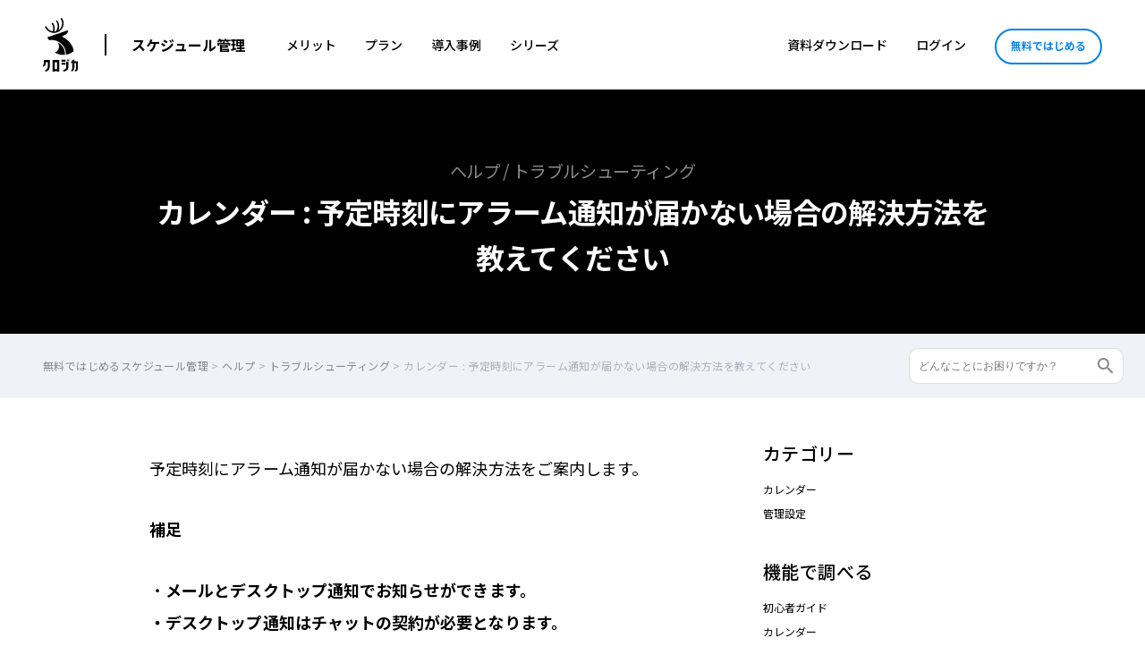

--- FILE ---
content_type: text/html; charset=UTF-8
request_url: https://kurojica.com/schedule/help/48669/
body_size: 14216
content:
<!doctype html><html dir="ltr" lang="ja"
 prefix="og: https://ogp.me/ns#" ><head>  <script>(function(w,d,s,l,i){w[l]=w[l]||[];w[l].push({'gtm.start':new Date().getTime(),event:'gtm.js'});var f=d.getElementsByTagName(s)[0],j=d.createElement(s),dl=l!='dataLayer'?'&l='+l:'';j.async=true;j.src='https://www.googletagmanager.com/gtm.js?id='+i+dl;f.parentNode.insertBefore(j,f);})(window,document,'script','dataLayer','GTM-N4JD5RL');</script> <meta charset="UTF-8"><meta name="viewport" content="width=device-width, initial-scale=1.0, maximum-scale=5.0"><link rel="profile" href="https://gmpg.org/xfn/11"><meta http-equiv="X-UA-Compatible" content="IE=edge"><link rel="preconnect" href="https://fonts.gstatic.com" crossorigin /><link rel="preload" href="https://fonts.googleapis.com/css2?family=Noto+Sans+JP:wght@300;400;500;700;900&display=swap" as="style" /><link rel="stylesheet" href="https://fonts.googleapis.com/css2?family=Noto+Sans+JP:wght@300;400;500;700;900&display=swap" media="print" onload="this.media='all'" /> <script data-cfasync="false" data-no-defer="1" data-no-minify="1" data-no-optimize="1">var ewww_webp_supported=!1;function check_webp_feature(A,e){var w;e=void 0!==e?e:function(){},ewww_webp_supported?e(ewww_webp_supported):((w=new Image).onload=function(){ewww_webp_supported=0<w.width&&0<w.height,e&&e(ewww_webp_supported)},w.onerror=function(){e&&e(!1)},w.src="data:image/webp;base64,"+{alpha:"UklGRkoAAABXRUJQVlA4WAoAAAAQAAAAAAAAAAAAQUxQSAwAAAARBxAR/Q9ERP8DAABWUDggGAAAABQBAJ0BKgEAAQAAAP4AAA3AAP7mtQAAAA=="}[A])}check_webp_feature("alpha");</script><script data-cfasync="false" data-no-defer="1" data-no-minify="1" data-no-optimize="1">var Arrive=function(c,w){"use strict";if(c.MutationObserver&&"undefined"!=typeof HTMLElement){var r,a=0,u=(r=HTMLElement.prototype.matches||HTMLElement.prototype.webkitMatchesSelector||HTMLElement.prototype.mozMatchesSelector||HTMLElement.prototype.msMatchesSelector,{matchesSelector:function(e,t){return e instanceof HTMLElement&&r.call(e,t)},addMethod:function(e,t,r){var a=e[t];e[t]=function(){return r.length==arguments.length?r.apply(this,arguments):"function"==typeof a?a.apply(this,arguments):void 0}},callCallbacks:function(e,t){t&&t.options.onceOnly&&1==t.firedElems.length&&(e=[e[0]]);for(var r,a=0;r=e[a];a++)r&&r.callback&&r.callback.call(r.elem,r.elem);t&&t.options.onceOnly&&1==t.firedElems.length&&t.me.unbindEventWithSelectorAndCallback.call(t.target,t.selector,t.callback)},checkChildNodesRecursively:function(e,t,r,a){for(var i,n=0;i=e[n];n++)r(i,t,a)&&a.push({callback:t.callback,elem:i}),0<i.childNodes.length&&u.checkChildNodesRecursively(i.childNodes,t,r,a)},mergeArrays:function(e,t){var r,a={};for(r in e)e.hasOwnProperty(r)&&(a[r]=e[r]);for(r in t)t.hasOwnProperty(r)&&(a[r]=t[r]);return a},toElementsArray:function(e){return e=void 0!==e&&("number"!=typeof e.length||e===c)?[e]:e}}),e=(l.prototype.addEvent=function(e,t,r,a){a={target:e,selector:t,options:r,callback:a,firedElems:[]};return this._beforeAdding&&this._beforeAdding(a),this._eventsBucket.push(a),a},l.prototype.removeEvent=function(e){for(var t,r=this._eventsBucket.length-1;t=this._eventsBucket[r];r--)e(t)&&(this._beforeRemoving&&this._beforeRemoving(t),(t=this._eventsBucket.splice(r,1))&&t.length&&(t[0].callback=null))},l.prototype.beforeAdding=function(e){this._beforeAdding=e},l.prototype.beforeRemoving=function(e){this._beforeRemoving=e},l),t=function(i,n){var o=new e,l=this,s={fireOnAttributesModification:!1};return o.beforeAdding(function(t){var e=t.target;e!==c.document&&e!==c||(e=document.getElementsByTagName("html")[0]);var r=new MutationObserver(function(e){n.call(this,e,t)}),a=i(t.options);r.observe(e,a),t.observer=r,t.me=l}),o.beforeRemoving(function(e){e.observer.disconnect()}),this.bindEvent=function(e,t,r){t=u.mergeArrays(s,t);for(var a=u.toElementsArray(this),i=0;i<a.length;i++)o.addEvent(a[i],e,t,r)},this.unbindEvent=function(){var r=u.toElementsArray(this);o.removeEvent(function(e){for(var t=0;t<r.length;t++)if(this===w||e.target===r[t])return!0;return!1})},this.unbindEventWithSelectorOrCallback=function(r){var a=u.toElementsArray(this),i=r,e="function"==typeof r?function(e){for(var t=0;t<a.length;t++)if((this===w||e.target===a[t])&&e.callback===i)return!0;return!1}:function(e){for(var t=0;t<a.length;t++)if((this===w||e.target===a[t])&&e.selector===r)return!0;return!1};o.removeEvent(e)},this.unbindEventWithSelectorAndCallback=function(r,a){var i=u.toElementsArray(this);o.removeEvent(function(e){for(var t=0;t<i.length;t++)if((this===w||e.target===i[t])&&e.selector===r&&e.callback===a)return!0;return!1})},this},i=new function(){var s={fireOnAttributesModification:!1,onceOnly:!1,existing:!1};function n(e,t,r){return!(!u.matchesSelector(e,t.selector)||(e._id===w&&(e._id=a++),-1!=t.firedElems.indexOf(e._id)))&&(t.firedElems.push(e._id),!0)}var c=(i=new t(function(e){var t={attributes:!1,childList:!0,subtree:!0};return e.fireOnAttributesModification&&(t.attributes=!0),t},function(e,i){e.forEach(function(e){var t=e.addedNodes,r=e.target,a=[];null!==t&&0<t.length?u.checkChildNodesRecursively(t,i,n,a):"attributes"===e.type&&n(r,i)&&a.push({callback:i.callback,elem:r}),u.callCallbacks(a,i)})})).bindEvent;return i.bindEvent=function(e,t,r){t=void 0===r?(r=t,s):u.mergeArrays(s,t);var a=u.toElementsArray(this);if(t.existing){for(var i=[],n=0;n<a.length;n++)for(var o=a[n].querySelectorAll(e),l=0;l<o.length;l++)i.push({callback:r,elem:o[l]});if(t.onceOnly&&i.length)return r.call(i[0].elem,i[0].elem);setTimeout(u.callCallbacks,1,i)}c.call(this,e,t,r)},i},o=new function(){var a={};function i(e,t){return u.matchesSelector(e,t.selector)}var n=(o=new t(function(){return{childList:!0,subtree:!0}},function(e,r){e.forEach(function(e){var t=e.removedNodes,e=[];null!==t&&0<t.length&&u.checkChildNodesRecursively(t,r,i,e),u.callCallbacks(e,r)})})).bindEvent;return o.bindEvent=function(e,t,r){t=void 0===r?(r=t,a):u.mergeArrays(a,t),n.call(this,e,t,r)},o};d(HTMLElement.prototype),d(NodeList.prototype),d(HTMLCollection.prototype),d(HTMLDocument.prototype),d(Window.prototype);var n={};return s(i,n,"unbindAllArrive"),s(o,n,"unbindAllLeave"),n}function l(){this._eventsBucket=[],this._beforeAdding=null,this._beforeRemoving=null}function s(e,t,r){u.addMethod(t,r,e.unbindEvent),u.addMethod(t,r,e.unbindEventWithSelectorOrCallback),u.addMethod(t,r,e.unbindEventWithSelectorAndCallback)}function d(e){e.arrive=i.bindEvent,s(i,e,"unbindArrive"),e.leave=o.bindEvent,s(o,e,"unbindLeave")}}(window,void 0),ewww_webp_supported=!1;function check_webp_feature(e,t){var r;ewww_webp_supported?t(ewww_webp_supported):((r=new Image).onload=function(){ewww_webp_supported=0<r.width&&0<r.height,t(ewww_webp_supported)},r.onerror=function(){t(!1)},r.src="data:image/webp;base64,"+{alpha:"UklGRkoAAABXRUJQVlA4WAoAAAAQAAAAAAAAAAAAQUxQSAwAAAARBxAR/Q9ERP8DAABWUDggGAAAABQBAJ0BKgEAAQAAAP4AAA3AAP7mtQAAAA==",animation:"UklGRlIAAABXRUJQVlA4WAoAAAASAAAAAAAAAAAAQU5JTQYAAAD/////AABBTk1GJgAAAAAAAAAAAAAAAAAAAGQAAABWUDhMDQAAAC8AAAAQBxAREYiI/gcA"}[e])}function ewwwLoadImages(e){if(e){for(var t=document.querySelectorAll(".batch-image img, .image-wrapper a, .ngg-pro-masonry-item a, .ngg-galleria-offscreen-seo-wrapper a"),r=0,a=t.length;r<a;r++)ewwwAttr(t[r],"data-src",t[r].getAttribute("data-webp")),ewwwAttr(t[r],"data-thumbnail",t[r].getAttribute("data-webp-thumbnail"));for(var i=document.querySelectorAll(".rev_slider ul li"),r=0,a=i.length;r<a;r++){ewwwAttr(i[r],"data-thumb",i[r].getAttribute("data-webp-thumb"));for(var n=1;n<11;)ewwwAttr(i[r],"data-param"+n,i[r].getAttribute("data-webp-param"+n)),n++}for(r=0,a=(i=document.querySelectorAll(".rev_slider img")).length;r<a;r++)ewwwAttr(i[r],"data-lazyload",i[r].getAttribute("data-webp-lazyload"));for(var o=document.querySelectorAll("div.woocommerce-product-gallery__image"),r=0,a=o.length;r<a;r++)ewwwAttr(o[r],"data-thumb",o[r].getAttribute("data-webp-thumb"))}for(var l=document.querySelectorAll("video"),r=0,a=l.length;r<a;r++)ewwwAttr(l[r],"poster",e?l[r].getAttribute("data-poster-webp"):l[r].getAttribute("data-poster-image"));for(var s,c=document.querySelectorAll("img.ewww_webp_lazy_load"),r=0,a=c.length;r<a;r++)e&&(ewwwAttr(c[r],"data-lazy-srcset",c[r].getAttribute("data-lazy-srcset-webp")),ewwwAttr(c[r],"data-srcset",c[r].getAttribute("data-srcset-webp")),ewwwAttr(c[r],"data-lazy-src",c[r].getAttribute("data-lazy-src-webp")),ewwwAttr(c[r],"data-src",c[r].getAttribute("data-src-webp")),ewwwAttr(c[r],"data-orig-file",c[r].getAttribute("data-webp-orig-file")),ewwwAttr(c[r],"data-medium-file",c[r].getAttribute("data-webp-medium-file")),ewwwAttr(c[r],"data-large-file",c[r].getAttribute("data-webp-large-file")),null!=(s=c[r].getAttribute("srcset"))&&!1!==s&&s.includes("R0lGOD")&&ewwwAttr(c[r],"src",c[r].getAttribute("data-lazy-src-webp"))),c[r].className=c[r].className.replace(/\bewww_webp_lazy_load\b/,"");for(var w=document.querySelectorAll(".ewww_webp"),r=0,a=w.length;r<a;r++)e?(ewwwAttr(w[r],"srcset",w[r].getAttribute("data-srcset-webp")),ewwwAttr(w[r],"src",w[r].getAttribute("data-src-webp")),ewwwAttr(w[r],"data-orig-file",w[r].getAttribute("data-webp-orig-file")),ewwwAttr(w[r],"data-medium-file",w[r].getAttribute("data-webp-medium-file")),ewwwAttr(w[r],"data-large-file",w[r].getAttribute("data-webp-large-file")),ewwwAttr(w[r],"data-large_image",w[r].getAttribute("data-webp-large_image")),ewwwAttr(w[r],"data-src",w[r].getAttribute("data-webp-src"))):(ewwwAttr(w[r],"srcset",w[r].getAttribute("data-srcset-img")),ewwwAttr(w[r],"src",w[r].getAttribute("data-src-img"))),w[r].className=w[r].className.replace(/\bewww_webp\b/,"ewww_webp_loaded");window.jQuery&&jQuery.fn.isotope&&jQuery.fn.imagesLoaded&&(jQuery(".fusion-posts-container-infinite").imagesLoaded(function(){jQuery(".fusion-posts-container-infinite").hasClass("isotope")&&jQuery(".fusion-posts-container-infinite").isotope()}),jQuery(".fusion-portfolio:not(.fusion-recent-works) .fusion-portfolio-wrapper").imagesLoaded(function(){jQuery(".fusion-portfolio:not(.fusion-recent-works) .fusion-portfolio-wrapper").isotope()}))}function ewwwWebPInit(e){ewwwLoadImages(e),ewwwNggLoadGalleries(e),document.arrive(".ewww_webp",function(){ewwwLoadImages(e)}),document.arrive(".ewww_webp_lazy_load",function(){ewwwLoadImages(e)}),document.arrive("videos",function(){ewwwLoadImages(e)}),"loading"==document.readyState?document.addEventListener("DOMContentLoaded",ewwwJSONParserInit):("undefined"!=typeof galleries&&ewwwNggParseGalleries(e),ewwwWooParseVariations(e))}function ewwwAttr(e,t,r){null!=r&&!1!==r&&e.setAttribute(t,r)}function ewwwJSONParserInit(){"undefined"!=typeof galleries&&check_webp_feature("alpha",ewwwNggParseGalleries),check_webp_feature("alpha",ewwwWooParseVariations)}function ewwwWooParseVariations(e){if(e)for(var t=document.querySelectorAll("form.variations_form"),r=0,a=t.length;r<a;r++){var i=t[r].getAttribute("data-product_variations"),n=!1;try{for(var o in i=JSON.parse(i))void 0!==i[o]&&void 0!==i[o].image&&(void 0!==i[o].image.src_webp&&(i[o].image.src=i[o].image.src_webp,n=!0),void 0!==i[o].image.srcset_webp&&(i[o].image.srcset=i[o].image.srcset_webp,n=!0),void 0!==i[o].image.full_src_webp&&(i[o].image.full_src=i[o].image.full_src_webp,n=!0),void 0!==i[o].image.gallery_thumbnail_src_webp&&(i[o].image.gallery_thumbnail_src=i[o].image.gallery_thumbnail_src_webp,n=!0),void 0!==i[o].image.thumb_src_webp&&(i[o].image.thumb_src=i[o].image.thumb_src_webp,n=!0));n&&ewwwAttr(t[r],"data-product_variations",JSON.stringify(i))}catch(e){}}}function ewwwNggParseGalleries(e){if(e)for(var t in galleries){var r=galleries[t];galleries[t].images_list=ewwwNggParseImageList(r.images_list)}}function ewwwNggLoadGalleries(e){e&&document.addEventListener("ngg.galleria.themeadded",function(e,t){window.ngg_galleria._create_backup=window.ngg_galleria.create,window.ngg_galleria.create=function(e,t){var r=$(e).data("id");return galleries["gallery_"+r].images_list=ewwwNggParseImageList(galleries["gallery_"+r].images_list),window.ngg_galleria._create_backup(e,t)}})}function ewwwNggParseImageList(e){for(var t in e){var r=e[t];if(void 0!==r["image-webp"]&&(e[t].image=r["image-webp"],delete e[t]["image-webp"]),void 0!==r["thumb-webp"]&&(e[t].thumb=r["thumb-webp"],delete e[t]["thumb-webp"]),void 0!==r.full_image_webp&&(e[t].full_image=r.full_image_webp,delete e[t].full_image_webp),void 0!==r.srcsets)for(var a in r.srcsets)nggSrcset=r.srcsets[a],void 0!==r.srcsets[a+"-webp"]&&(e[t].srcsets[a]=r.srcsets[a+"-webp"],delete e[t].srcsets[a+"-webp"]);if(void 0!==r.full_srcsets)for(var i in r.full_srcsets)nggFSrcset=r.full_srcsets[i],void 0!==r.full_srcsets[i+"-webp"]&&(e[t].full_srcsets[i]=r.full_srcsets[i+"-webp"],delete e[t].full_srcsets[i+"-webp"])}return e}check_webp_feature("alpha",ewwwWebPInit);</script><link media="all" href="https://kurojica.com/schedule/wp-content/cache/autoptimize/css/autoptimize_61b7c3ef25a7a4fc71354aa079e6633c.css" rel="stylesheet"><title>カレンダー : 予定時刻にアラーム通知が届かない場合の解決方法を教えてください | クロジカスケジュール管理</title><meta name="description" content="予定時刻にアラーム通知が届かない場合の解決方法をご案内します。 補足 ・メールとデスクトップ通知でお知らせがで" /><meta name="robots" content="max-image-preview:large" /><meta name="google-site-verification" content="bzueTVmyxeKgf8GxZWo-_Mir8vxHEWeSXmDs2zbUvfE" /><link rel="canonical" href="https://kurojica.com/schedule/help/48669" /><meta name="generator" content="All in One SEO (AIOSEO) 4.3.8" /><meta property="og:locale" content="ja_JP" /><meta property="og:site_name" content="クロジカスケジュール管理" /><meta property="og:type" content="article" /><meta property="og:title" content="カレンダー : 予定時刻にアラーム通知が届かない場合の解決方法を教えてください | クロジカスケジュール管理" /><meta property="og:description" content="予定時刻にアラーム通知が届かない場合の解決方法をご案内します。 補足 ・メールとデスクトップ通知でお知らせがで" /><meta property="og:url" content="https://kurojica.com/schedule/help/48669" /><meta property="fb:app_id" content="557117381016565" /><meta property="og:image" content="https://kurojica.com/schedule/wp-content/uploads/2023/02/ogfile.png" /><meta property="og:image:secure_url" content="https://kurojica.com/schedule/wp-content/uploads/2023/02/ogfile.png" /><meta property="og:image:width" content="1640" /><meta property="og:image:height" content="856" /><meta property="article:published_time" content="2022-05-17T07:45:17+00:00" /><meta property="article:modified_time" content="2023-05-23T07:10:58+00:00" /><meta name="twitter:card" content="summary_large_image" /><meta name="twitter:site" content="@aipocom" /><meta name="twitter:title" content="カレンダー : 予定時刻にアラーム通知が届かない場合の解決方法を教えてください | クロジカスケジュール管理" /><meta name="twitter:description" content="予定時刻にアラーム通知が届かない場合の解決方法をご案内します。 補足 ・メールとデスクトップ通知でお知らせがで" /><meta name="twitter:image" content="https://kurojica.com/schedule/wp-content/uploads/2023/02/ogfile.png" /><meta name="google" content="nositelinkssearchbox" /><link rel="alternate" type="application/rss+xml" title="クロジカスケジュール管理 &raquo; フィード" href="https://kurojica.com/schedule/feed/" /><link rel="alternate" type="application/rss+xml" title="クロジカスケジュール管理 &raquo; コメントフィード" href="https://kurojica.com/schedule/comments/feed/" /><link rel='stylesheet' id='child-style-css' href='https://kurojica.com/schedule/wp-content/cache/autoptimize/css/autoptimize_single_cb6f62f164634d8b8f7b3ee39e0586a6.css?ver=1727832251' type='text/css' media='all' /> <script type='text/javascript' src='https://kurojica.com/schedule/wp-content/themes/kurojica-www/assets/js/jquery.min.js?ver=6.2.8' id='jquery-js'></script> <script type='application/json' id='wpp-json'>{"sampling_active":0,"sampling_rate":100,"ajax_url":"https:\/\/kurojica.com\/schedule\/wp-json\/wordpress-popular-posts\/v1\/popular-posts","api_url":"https:\/\/kurojica.com\/schedule\/wp-json\/wordpress-popular-posts","ID":48669,"token":"25899de1a2","lang":0,"debug":0}</script> <script type='text/javascript' id='ajax-test-js-extra'>var the_ajax_script={"ajaxurl":"https:\/\/kurojica.com\/schedule\/wp-admin\/admin-ajax.php"};</script> <link rel="https://api.w.org/" href="https://kurojica.com/schedule/wp-json/" /><link rel="alternate" type="application/json" href="https://kurojica.com/schedule/wp-json/wp/v2/help/48669" /><link rel="EditURI" type="application/rsd+xml" title="RSD" href="https://kurojica.com/schedule/xmlrpc.php?rsd" /><link rel="wlwmanifest" type="application/wlwmanifest+xml" href="https://kurojica.com/schedule/wp-includes/wlwmanifest.xml" /><meta name="generator" content="WordPress 6.2.8" /><link rel='shortlink' href='https://kurojica.com/schedule/?p=48669' /><link rel="alternate" type="application/json+oembed" href="https://kurojica.com/schedule/wp-json/oembed/1.0/embed?url=https%3A%2F%2Fkurojica.com%2Fschedule%2Fhelp%2F48669" /><link rel="alternate" type="text/xml+oembed" href="https://kurojica.com/schedule/wp-json/oembed/1.0/embed?url=https%3A%2F%2Fkurojica.com%2Fschedule%2Fhelp%2F48669&#038;format=xml" />  <script type="text/javascript" class="hsq-set-content-id" data-content-id="blog-post">var _hsq=_hsq||[];_hsq.push(["setContentType","blog-post"]);</script>  <noscript><style>.lazyload[data-src]{display:none !important}</style></noscript><link rel="icon" href="https://kurojica.com/schedule/wp-content/uploads/2023/02/cropped-favicon-32x32.png" sizes="32x32" /><link rel="icon" href="https://kurojica.com/schedule/wp-content/uploads/2023/02/cropped-favicon-192x192.png" sizes="192x192" /><link rel="apple-touch-icon" href="https://kurojica.com/schedule/wp-content/uploads/2023/02/cropped-favicon-180x180.png" /><meta name="msapplication-TileImage" content="https://kurojica.com/schedule/wp-content/uploads/2023/02/cropped-favicon-270x270.png" /><meta name="google-site-verification" content="mahlrEWQ6_qOelmQ1XPYI037JlTNlM3nOqDIxiP04Ag"/></head><body class="help-template-default single single-help postid-48669">
<script data-cfasync="false" data-no-defer="1" data-no-minify="1" data-no-optimize="1">if(typeof ewww_webp_supported==="undefined"){var ewww_webp_supported=!1}if(ewww_webp_supported){document.body.classList.add("webp-support")}</script> <noscript><iframe src="https://www.googletagmanager.com/ns.html?id=GTM-N4JD5RL"
height="0" width="0" style="display:none;visibility:hidden"></iframe></noscript><div
 class="site-header mdl-layout__header mdl-color--white mdl-color-text--grey-800 mdl-layout--fixed-header mdl-layout__header--waterfall"><div class="site-header-inner mdl-layout__header-row"> <span class="site-title mdl-layout-title"> <a href="/" rel="home"> <noscript><img class="logo-image" src="https://kurojica.com/schedule/wp-content/themes/kurojica-www/assets/img/logoset.svg?0220" alt="クロジカスケジュール管理" width="37" height="60"></noscript><img class="lazyload logo-image" src='data:image/svg+xml,%3Csvg%20xmlns=%22http://www.w3.org/2000/svg%22%20viewBox=%220%200%2037%2060%22%3E%3C/svg%3E' data-src="https://kurojica.com/schedule/wp-content/themes/kurojica-www/assets/img/logoset.svg?0220" alt="クロジカスケジュール管理" width="37" height="60"> </a> </span><ul class="head-btn hide-menu-pc"><li id="menu-item-57342" class="menu-item menu-item-type-custom menu-item-object-custom menu-item-57342"><a href="https://app.aipo.com/">ログイン</a></li><li id="menu-item-57343" class="btn-li menu-item menu-item-type-custom menu-item-object-custom menu-item-57343"><a href="https://kurojica.com/schedule/#plan">無料ではじめる</a></li></ul><div class="menu-title"><a href="https://kurojica.com/schedule/" class="site-name hide-menu-mb">スケジュール管理</a><div class="navbar_toggle"><span class="site-name">スケジュール管理</span></div></div><div class="menu"><nav class="d-flex justify-content-between align-items-center"><ul><li class="menu-item hide-menu-pc"><a href="https://kurojica.com/schedule/">ホーム</a></li><li id="menu-item-45290" class="menu-item menu-item-type-custom menu-item-object-custom menu-item-45290"><a href="https://kurojica.com/schedule/#merit">メリット</a></li><li id="menu-item-45291" class="menu-item menu-item-type-custom menu-item-object-custom menu-item-45291"><a href="https://kurojica.com/schedule/#plan">プラン</a></li><li id="menu-item-33481" class="menu-item menu-item-type-custom menu-item-object-custom menu-item-33481"><a href="https://kurojica.com/schedule/#casestudy">導入事例</a></li><li id="menu-item-57045" class="one_column menu-item menu-item-type-custom menu-item-object-custom menu-item-has-children menu-item-57045"><a href="https://kurojica.com/">シリーズ</a><ul class="sub-menu"><li id="menu-item-71189" class="menu-item menu-item-type-custom menu-item-object-custom menu-item-71189"><a href="https://kurojica.com/ai-document/">AI書類管理</a></li><li id="menu-item-71272" class="menu-item menu-item-type-custom menu-item-object-custom menu-item-71272"><a href="https://kurojica.com/storage/">AIストレージ管理</a></li><li id="menu-item-59575" class="menu-item menu-item-type-custom menu-item-object-custom menu-item-59575"><a href="https://kurojica.com/cloud/">生成AI管理</a></li><li id="menu-item-71252" class="menu-item menu-item-type-custom menu-item-object-custom menu-item-71252"><a href="https://kurojica.com/govcloud/">ガバメントクラウド管理</a></li><li id="menu-item-71709" class="menu-item menu-item-type-custom menu-item-object-custom menu-item-71709"><a href="https://kurojica.com/cybersecurity/">サイバーセキュリティ管理</a></li><li id="menu-item-57048" class="menu-item menu-item-type-custom menu-item-object-custom menu-item-57048"><a href="https://kurojica.com/server/">サーバー管理</a></li><li id="menu-item-57639" class="menu-item menu-item-type-custom menu-item-object-custom menu-item-57639"><a href="https://room.kurojica.com/">不動産管理</a></li><li id="menu-item-57049" class="menu-item menu-item-type-custom menu-item-object-custom menu-item-home menu-item-57049"><a href="https://kurojica.com/schedule/">スケジュール管理</a></li><li id="menu-item-57047" class="menu-item menu-item-type-custom menu-item-object-custom menu-item-57047"><a href="https://kurojica.com/invoice/">サブスク請求管理</a></li><li id="menu-item-71294" class="menu-item menu-item-type-custom menu-item-object-custom menu-item-71294"><a href="https://kurojica.com/recruitlp/">採用LP管理</a></li></ul></li></ul><ul class="d-flex align-items-center"><li id="menu-item-57339" class="menu-item menu-item-type-custom menu-item-object-custom menu-item-57339"><a href="https://kurojica.com/schedule/document/">資料ダウンロード</a></li><li id="menu-item-57340" class="menu-item hide-menu-mb menu-item-type-custom menu-item-object-custom menu-item-57340"><a href="https://app.aipo.com/">ログイン</a></li><li id="menu-item-57341" class="btn-li menu-item hide-menu-mb menu-item-type-custom menu-item-object-custom menu-item-57341"><a href="https://kurojica.com/schedule/#plan">無料ではじめる</a></li></ul></nav></div></div></div><div id="content"> <a id="top"></a><h1 class="site-section-head font-b mb0"><div class="site-blog-section"><div><small>ヘルプ / トラブルシューティング</small></div> カレンダー : 予定時刻にアラーム通知が届かない場合の解決方法を教えてください</div></h1><div class="breadcrumbs mb-2 clearfix"><div class="breadcrumbs_box" typeof="BreadcrumbList" vocab="http://schema.org/"> <span property="itemListElement" typeof="ListItem"><a property="item" typeof="WebPage" title="Go to クロジカスケジュール管理." href="https://kurojica.com/schedule" class="home" ><span property="name">無料ではじめるスケジュール管理</span></a><meta property="position" content="1"></span> &gt; <span property="itemListElement" typeof="ListItem"><a property="item" typeof="WebPage" title="ヘルプへ移動する" href="https://kurojica.com/schedule/help/" class="archive post-help-archive" ><span property="name">ヘルプ</span></a><meta property="position" content="2"></span> &gt; <span property="itemListElement" typeof="ListItem"><a property="item" typeof="WebPage" title="Go to the トラブルシューティング カテゴリー（ヘルプ） archives." href="https://kurojica.com/schedule/help/question-trouble/" class="taxonomy category_help" ><span property="name">トラブルシューティング</span></a><meta property="position" content="3"></span> &gt; <span property="itemListElement" typeof="ListItem"><span property="name" class="post post-help current-item">カレンダー : 予定時刻にアラーム通知が届かない場合の解決方法を教えてください</span><meta property="url" content="https://kurojica.com/schedule/help/48669"><meta property="position" content="4"></span></div><div class="search_box"><form method="get" id="helpSearch" action="https://kurojica.com/schedule" class="searchform"><div class="input-group focus"> <input class="form-control searchfield" type="text" name="s" id="helpSearchInput" value="" placeholder="どんなことにお困りですか？" /> <input type="hidden" name="post_type" value="help"> <button type="submit" accesskey="f" class="searchsubmit"></button></div></form></div></div><div id="primary" class="content-area"><div class="site-blog-section"><div class="d-flex justify-content-between"><div class="d-main"><div id="primary" class="content-area"><main id="main" class="site-main"><article class="post-48669 help type-help status-publish hentry category_help-question-trouble"><p>予定時刻にアラーム通知が届かない場合の解決方法をご案内します。</p><p><strong>補足</strong></p><p>・<strong>メールとデスクトップ通知でお知らせができます。<br></strong><strong>・デスクトップ通知はチャットの契約が必要となります。<br></strong><strong>・設定時刻はアラーム時間の15分前までとなります。<br></strong><strong style="font-family: -apple-system, BlinkMacSystemFont, 'Segoe UI', 'Hiragino Kaku Gothic ProN', Meiryo, sans-serif;">・自分の予定のみ通知することができます。（個人設定となります）</strong></p><ol><li><strong>アラームの通知設定が有効になっているか確認する。</strong>画面右上のメインメニュー→「通知設定」より「通知する」にチェックが入っているか確認します。（チャットを契約中の場合は「メッセージ」が表示されます）<br>「<a href="/schedule/help/20106/">予定時刻に通知したいので設定方法を教えてください</a>」のヘルプをご覧ください。<strong>アラームを設定することで、今後の予定作成時に自動的にアラームの設定がされるようになります。<br></strong><br><noscript><img decoding="async" width="215" height="300" class="alignnone size-full wp-image-48681" src="/schedule/wp-content/uploads/2022/05/a20f84666f4d88da64caa9ac635ba812.png.webp" alt=""></noscript><img decoding="async" width="215" height="300" class="lazyload alignnone size-full wp-image-48681" src='data:image/svg+xml,%3Csvg%20xmlns=%22http://www.w3.org/2000/svg%22%20viewBox=%220%200%20215%20300%22%3E%3C/svg%3E' data-src="/schedule/wp-content/uploads/2022/05/a20f84666f4d88da64caa9ac635ba812.png.webp" alt=""><p> </p> <noscript><img decoding="async" width="701" height="162" class="alignnone size-full wp-image-48680" style="color: initial; font-family: -apple-system, BlinkMacSystemFont, &quot;Segoe UI&quot;, Roboto, Oxygen-Sans, Ubuntu, Cantarell, &quot;Helvetica Neue&quot;, sans-serif;" src="/schedule/wp-content/uploads/2022/05/02611fb8a20ee027c205923e612b468d.png.webp" alt="" srcset="https://kurojica.com/schedule/wp-content/uploads/2022/05/02611fb8a20ee027c205923e612b468d.png.webp 701w, https://kurojica.com/schedule/wp-content/uploads/2022/05/02611fb8a20ee027c205923e612b468d.png-300x69.webp 300w" sizes="(max-width: 701px) 100vw, 701px" /></noscript><img decoding="async" width="701" height="162" class="lazyload alignnone size-full wp-image-48680" style="color: initial; font-family: -apple-system, BlinkMacSystemFont, &quot;Segoe UI&quot;, Roboto, Oxygen-Sans, Ubuntu, Cantarell, &quot;Helvetica Neue&quot;, sans-serif;" src='data:image/svg+xml,%3Csvg%20xmlns=%22http://www.w3.org/2000/svg%22%20viewBox=%220%200%20701%20162%22%3E%3C/svg%3E' data-src="/schedule/wp-content/uploads/2022/05/02611fb8a20ee027c205923e612b468d.png.webp" alt="" data-srcset="https://kurojica.com/schedule/wp-content/uploads/2022/05/02611fb8a20ee027c205923e612b468d.png.webp 701w, https://kurojica.com/schedule/wp-content/uploads/2022/05/02611fb8a20ee027c205923e612b468d.png-300x69.webp 300w" data-sizes="(max-width: 701px) 100vw, 701px" /> <br><br></li><li><strong>メール、デスクトップ通知の両方が届かない場合は、アラームの設定可能時間を確認する。設定時刻はアラーム時間の15分前までとなります。</strong><br>例 : 15時30分の予定に5分前アラームを設定する場合は（15時25分通知） → 15時10分までに登録が必要となります。（15分前までに設定されていない場合は通知されません）「<a href="/schedule/help/20148/">アラーム設定をしたのに通知が来ません</a>」のヘルプをご覧ください。 <br><br></li><li><strong>メール通知だけ通知されない場合。</strong>メールは下記のメールアドレスより送信しています。<br>お使いのメールソフトの<strong>迷惑メールフォルダ</strong>に分類されていないか確認してください。<br><br>タイトル :  [クロジカ]予定「〇〇〇〇」が始まります<br>メールアドレス : no-reply@admin<br><strong><br>送信元アドレスの登録</strong><br>受信許可や指定受信設定をされている場合は、「<strong>aipo.com</strong>」を許可ドメインとして登録して受信されているか確認してください。<br><strong><span style="font-family: -apple-system, BlinkMacSystemFont, 'Segoe UI', 'Hiragino Kaku Gothic ProN', Meiryo, sans-serif;"><br>配信停止リスト（ブロックリスト）<br></span></strong>上記で解決されない場合は何らかの理由で一時的にメールの配信停止リストに登録されている可能性があります。配信停止リスト入りしてしまう理由については<a href="/schedule/help/20149/">こちら</a>をご確認ください。<p>弊社にて登録状態を確認いたしますので、対象のメールアドレスをチャットサポートあるいはお問い合わせフォームからご連絡ください。</p></li><li><strong>デスクトップ通知だけ表示されない場合。</strong><br><a href="/schedule/help/20097/">チャット</a>を契約されているかご確認ください。デスクトップ通知が有効になっているか確認してください。<br>各ブラウザの設定方法は下記のヘルプを参照にお願いします。<br><a href="/schedule/help/45418/">PC版 Google Chromeでデスクトップ通知が表示されない場合の設定方法を教えてください。</a><p><a href="/schedule/help/45421/">PC版 Microsoft Edgeでデスクトップ通知が表示されない場合の設定方法を教えてください。</a></p><p><a href="/schedule/help/45420/">PC版 Safariでデスクトップ通知が表示されない場合の設定方法を教えてください。</a></p><p><a href="/schedule/help/45419/">PC版 Firefoxでデスクトップ通知が表示されない場合の設定方法を教えてください。</a></p></li></ol><div class="helpful "><div class="helpful-header"><h3 class="helpful-headline">回答が見つかりましたか？</h3></div><div class="helpful-content" role="alert"> <span></span></div><div class="helpful-controls"><div> <button class="helpful-pro helpful-button" type="button" data-value="pro" data-post="48669" data-instance="925" role="button"> はい </button></div><div> <button class="helpful-contra helpful-button" type="button" data-value="contra" data-post="48669" data-instance="925" role="button"> いいえ </button></div></div></div><div id="channelio-anonymous-message" class="no_bullets mt-3" style="display:none; padding: 16px; border: 1px solid #dddede; background: #fafbfb"><p class="mt0">ご不明な点はチャットサポートで担当者がご説明します。お気軽にお問い合わせください。<br /> <a href="https://kurojica.com/schedule">クロジカスケジュール管理</a>にログイン後の右上の「？」（サポートメニュー）からチャットをはじめることができます。</p><div class="mdl-typography--text-center"> <noscript><img src="https://kurojica.com/schedule/wp-content/uploads/2021/10/2ebe655b3e53e03044fa1d98720cf420.png" alt="" class="aligncenter size-full mt-5" /></noscript><img src='data:image/svg+xml,%3Csvg%20xmlns=%22http://www.w3.org/2000/svg%22%20viewBox=%220%200%20210%20140%22%3E%3C/svg%3E' data-src="https://kurojica.com/schedule/wp-content/uploads/2021/10/2ebe655b3e53e03044fa1d98720cf420.png" alt="" class="lazyload aligncenter size-full mt-5 ewww_webp_lazy_load" data-src-webp="https://kurojica.com/schedule/wp-content/uploads/2021/10/2ebe655b3e53e03044fa1d98720cf420.png.webp" /></div></div><div id="channelio-loggedin-message" style="display:none;text-align:right;" class="mt-5"><p id="channelio-launcher-button" class="btn mb-0 btn-lg btn-tertiary"><a href="#">チャットで問い合わせる</a></p></div></article></main></div></div><div class="d-side"><div class="col-md-4 col-xl-3"><div class="sidebar px-4 py-md-0"><aside id="secondary" class="widget-area"><section id="custom_html_cat" class="widget_text widget widget_custom_html"><h5>カテゴリー</h5><div class="textwidget custom-html-widget"><ul class="list-unstyled"><li><a class="nav-link" href="https://kurojica.com/schedule/help/calendar/"> カレンダー </a></li><li><a class="nav-link" href="https://kurojica.com/schedule/help/management/"> 管理設定 </a></li></ul></div></section><section id="custom_html" class="widget_text widget widget_custom_html mt-3"><h5>機能で調べる</h5><div class="textwidget custom-html-widget"><ul class="list-unstyled"><li><a class="nav-link " href="https://kurojica.com/schedule/help/beginner/"> 初心者ガイド </a></li><li><a class="nav-link " href="https://kurojica.com/schedule/help/calendar/"> カレンダー </a></li><li><a class="nav-link " href="https://kurojica.com/schedule/help/management-user/"> ユーザー管理 </a></li><li><a class="nav-link " href="https://kurojica.com/schedule/help/%e3%82%bb%e3%82%ad%e3%83%a5%e3%83%aa%e3%83%86%e3%82%a3/"> セキュリティ </a></li><li><a class="nav-link " href="https://kurojica.com/schedule/help/scheduling-vote/"> 出欠確認 </a></li><li><a class="nav-link " href="https://kurojica.com/schedule/help/scheduling/"> 日程調整 </a></li><li><a class="nav-link " href="https://kurojica.com/schedule/help/chat/"> チャット </a></li><li><a class="nav-link " href="https://kurojica.com/schedule/help/portal/"> ポータル </a></li><li><a class="nav-link " href="https://kurojica.com/schedule/help/bbs/"> 掲示板 </a></li><li><a class="nav-link " href="https://kurojica.com/schedule/help/timecard/"> タイムカード </a></li><li><a class="nav-link " href="https://kurojica.com/schedule/help/workflow/"> ワークフロー </a></li><li><a class="nav-link " href="https://kurojica.com/schedule/help/report/"> 報告書 </a></li><li><a class="nav-link " href="https://kurojica.com/schedule/help/folder/"> フォルダ </a></li><li><a class="nav-link " href="https://kurojica.com/schedule/help/todo/"> ToDo </a></li><li><a class="nav-link " href="https://kurojica.com/schedule/help/timeline/"> タイムライン </a></li><li><a class="nav-link " href="https://kurojica.com/schedule/help/project/"> プロジェクト </a></li><li><a class="nav-link " href="https://kurojica.com/schedule/help/wiki/"> Wiki </a></li><li><a class="nav-link " href="https://kurojica.com/schedule/help/%e5%ae%89%e5%90%a6%e7%a2%ba%e8%aa%8d/"> 安否確認 </a></li><li><a class="nav-link " href="https://kurojica.com/schedule/help/%e5%9c%a8%e5%b8%ad%e7%a2%ba%e8%aa%8d-2/"> 在席確認 </a></li><li><a class="nav-link " href="https://kurojica.com/schedule/help/%e5%82%99%e5%93%81/"> 備品 </a></li><li><a class="nav-link " href="https://kurojica.com/schedule/help/other/"> その他の機能 </a></li><li><a class="nav-link active" href="https://kurojica.com/schedule/help/question-trouble/"> トラブルシューティング </a></li><li><a class="nav-link " href="https://kurojica.com/schedule/help/question/"> よくある質問 </a></li><li><a class="nav-link " href="https://kurojica.com/schedule/help/personal/"> 個人設定 </a></li><li><a class="nav-link " href="https://kurojica.com/schedule/help/management/"> 管理設定 </a></li><li><a class="nav-link " href="https://kurojica.com/schedule/help/question-payment/"> お支払い </a></li><li><a class="nav-link " href="https://kurojica.com/schedule/help/question-price/"> 料金とプラン </a></li><li><a class="nav-link " href="https://kurojica.com/schedule/help/cooperation/"> 連携サービス </a></li></ul></div></section></aside></div></div></div></div></div></div></div><div id="footbanner_msg" hidden> 無料でスケジュール管理を<span class="inline-block">はじめよう。</span></div><div id="footbanner_submsg" hidden> クロジカスケジュール管理は、予定共有ができるスケジュール管理クラウドです。</div><div id="footbanner_btn" hidden> <a href="/schedule/" class="mdl-button btn-foot-middle btn-outline-white">ページを見てみる</a></div><footer class="site-footer" style="margin-bottom: 0!important;"><div class="mdl-mega-footer--top-section"><div class="s-menu"><div class="mdl-grid"><div class="mdl-cell mdl-cell--3-col mdl-cell--12-col-tablet mdl-cell--12-col-phone foot-menu"><ul><li id="menu-item-57116" class="menu-item menu-item-type-custom menu-item-object-custom menu-item-57116"><a href="https://kurojica.com/schedule/#merit"><div class="foot_cat"><div class="foot_cat_title">メリット</div></div></a></li><li id="menu-item-57117" class="menu-item menu-item-type-custom menu-item-object-custom menu-item-57117"><a href="https://kurojica.com/schedule/#plan"><div class="foot_cat"><div class="foot_cat_title">プラン</div></div></a></li><li id="menu-item-57118" class="menu-item menu-item-type-custom menu-item-object-custom menu-item-57118"><a href="https://kurojica.com/schedule/#casestudy"><div class="foot_cat"><div class="foot_cat_title">導入事例</div></div></a></li><li id="menu-item-57119" class="menu-item menu-item-type-custom menu-item-object-custom menu-item-57119"><a href="https://kurojica.com/schedule/security"><div class="foot_cat"><div class="foot_cat_title">セキュリティ</div></div></a></li><li id="menu-item-57120" class="menu-item menu-item-type-custom menu-item-object-custom menu-item-57120"><a href="https://kurojica.com/schedule/terms"><div class="foot_cat"><div class="foot_cat_title">利用規約</div></div></a></li><li id="menu-item-57121" class="menu-item menu-item-type-custom menu-item-object-custom menu-item-57121"><a href="https://kurojica.com/schedule/blog/"><div class="foot_cat"><div class="foot_cat_title">ブログ</div></div></a></li></ul></div><div class="mdl-cell mdl-cell--3-col mdl-cell--12-col-tablet mdl-cell--12-col-phone foot-menu"><ul><li id="menu-item-57311" class="foot_cat_title menu-item menu-item-type-custom menu-item-object-custom menu-item-57311"><a href="https://kurojica.com/schedule/apps/"><div class="foot_cat"><div class="">機能</div></div></a></li><li id="menu-item-57122" class="menu-item menu-item-type-custom menu-item-object-custom menu-item-57122"><a href="https://kurojica.com/schedule/apps/calendar/"><div class="foot_cat"><div class="">スケジュール管理</div></div></a></li><li id="menu-item-57123" class="menu-item menu-item-type-custom menu-item-object-custom menu-item-57123"><a href="https://kurojica.com/schedule/apps/scheduling/"><div class="foot_cat"><div class="">日程調整</div></div></a></li><li id="menu-item-57124" class="menu-item menu-item-type-custom menu-item-object-custom menu-item-57124"><a href="https://kurojica.com/schedule/apps/schedulelimitedaccess/"><div class="foot_cat"><div class="">公開先指定</div></div></a></li><li id="menu-item-57125" class="menu-item menu-item-type-custom menu-item-object-custom menu-item-57125"><a href="https://kurojica.com/schedule/apps/timecard/"><div class="foot_cat"><div class="">タイムカード</div></div></a></li><li id="menu-item-57126" class="menu-item menu-item-type-custom menu-item-object-custom menu-item-57126"><a href="https://kurojica.com/schedule/apps/workflow/"><div class="foot_cat"><div class="">ワークフロー</div></div></a></li><li id="menu-item-57127" class="menu-item menu-item-type-custom menu-item-object-custom menu-item-57127"><a href="https://kurojica.com/schedule/apps/chat/"><div class="foot_cat"><div class="">チャット</div></div></a></li></ul></div><div class="mdl-cell mdl-cell--2-col mdl-cell--12-col-tablet mdl-cell--12-col-phone foot-menu"><div class="foot_cat"><div class="foot_cat_title">サポート</div><ul><li id="menu-item-57128" class="menu-item menu-item-type-custom menu-item-object-custom menu-item-57128"><a target="_blank" rel="noopener" href="https://kurojica.tayori.com/q/schedule-help/"><div class="foot_cat"><div class="">ヘルプ</div></div></a></li><li id="menu-item-57129" class="menu-item menu-item-type-custom menu-item-object-custom menu-item-57129"><a href="https://kurojica.com/schedule/category/update"><div class="foot_cat"><div class="">アップデート情報</div></div></a></li><li id="menu-item-57130" class="menu-item menu-item-type-custom menu-item-object-custom menu-item-57130"><a href="https://kurojica.com/schedule/category/trust"><div class="foot_cat"><div class="">稼働情報</div></div></a></li><li id="menu-item-57131" class="menu-item menu-item-type-custom menu-item-object-custom menu-item-57131"><a href="https://kurojica.com/schedule/integrations"><div class="foot_cat"><div class="">連携サービス</div></div></a></li><li id="menu-item-57132" class="menu-item menu-item-type-custom menu-item-object-custom menu-item-57132"><a href="https://kurojica.com/schedule/migration"><div class="foot_cat"><div class="">クラウド移行</div></div></a></li></ul></div></div><div class="mdl-cell mdl-cell--3-col mdl-cell--12-col-tablet mdl-cell--12-col-phone foot-menu"><ul><li id="menu-item-57133" class="menu-item menu-item-type-custom menu-item-object-custom menu-item-57133"><a href="https://kurojica.com/schedule/document"><div class="foot_cat"><div class="foot_cat_title">資料ダウンロード</div></div></a></li><li id="menu-item-57134" class="menu-item menu-item-type-custom menu-item-object-custom menu-item-57134"><a href="https://kurojica.com/schedule/partner-program"><div class="foot_cat"><div class="foot_cat_title">パートナープログラム</div></div></a></li><li id="menu-item-57135" class="menu-item menu-item-type-custom menu-item-object-custom menu-item-57135"><a href="https://kurojica.com/schedule/inquiry"><div class="foot_cat"><div class="foot_cat_title">お問い合わせ</div></div></a></li></ul></div></div></div><div class="g-menu d-flex justify-content-between align-items-end"><div class="g-link"><div class="foot_cat foot-margin"><div class="foot_cat_title mb0">シリーズ</div><ul class="d-flex"><li id="menu-item-71188" class="menu-item menu-item-type-custom menu-item-object-custom menu-item-71188"><a href="https://kurojica.com/ai-document/">AI書類管理</a></li><li id="menu-item-71271" class="menu-item menu-item-type-custom menu-item-object-custom menu-item-71271"><a href="https://kurojica.com/storage/">AIストレージ管理</a></li><li id="menu-item-59576" class="menu-item menu-item-type-custom menu-item-object-custom menu-item-59576"><a href="https://kurojica.com/cloud/">生成AI管理</a></li><li id="menu-item-71253" class="menu-item menu-item-type-custom menu-item-object-custom menu-item-71253"><a href="https://kurojica.com/govcloud/">ガバメントクラウド管理</a></li><li id="menu-item-71710" class="menu-item menu-item-type-custom menu-item-object-custom menu-item-71710"><a href="https://kurojica.com/cybersecurity/">サイバーセキュリティ管理</a></li><li id="menu-item-57138" class="menu-item menu-item-type-custom menu-item-object-custom menu-item-57138"><a href="https://kurojica.com/server/">サーバー管理</a></li><li id="menu-item-57638" class="menu-item menu-item-type-custom menu-item-object-custom menu-item-57638"><a href="https://room.kurojica.com/">不動産管理</a></li><li id="menu-item-57139" class="menu-item menu-item-type-custom menu-item-object-custom menu-item-home menu-item-57139"><a href="https://kurojica.com/schedule/">スケジュール管理</a></li><li id="menu-item-57137" class="menu-item menu-item-type-custom menu-item-object-custom menu-item-57137"><a href="https://kurojica.com/invoice/">サブスク請求管理</a></li><li id="menu-item-71295" class="menu-item menu-item-type-custom menu-item-object-custom menu-item-71295"><a href="https://kurojica.com/recruitlp/">採用LP管理</a></li></ul></div><div class="d-flex justify-content-left pc-reverse"><ul class="d-flex"><li id="menu-item-57140" class="menu-item menu-item-type-custom menu-item-object-custom menu-item-57140"><a href="https://kurojica.com/privacy/">プライバシーポリシー</a></li><li id="menu-item-57141" class="menu-item menu-item-type-custom menu-item-object-custom menu-item-57141"><a href="https://kurojica.com/law/">特定商取引法に基づく表記</a></li><li id="menu-item-61464" class="menu-item menu-item-type-custom menu-item-object-custom menu-item-61464"><a href="https://kurojica.com/blog/">ブログ</a></li><li id="menu-item-58941" class="menu-item menu-item-type-custom menu-item-object-custom menu-item-58941"><a href="https://tech.kurojica.com">技術情報</a></li><li id="menu-item-57230" class="menu-item menu-item-type-custom menu-item-object-custom menu-item-57230"><a target="_blank" rel="noopener" href="https://www.wantedly.com/companies/towninc/projects">採用情報</a></li><li id="menu-item-57142" class="menu-item menu-item-type-custom menu-item-object-custom menu-item-57142"><a target="_blank" rel="noopener" href="https://town.biz/">会社情報</a></li></ul><div class="site-copy">© TOWN, Inc.</div></div></div><div class="g-icon"> <a href="/" rel="home"> <noscript><img class="logomark" src="https://kurojica.com/schedule/wp-content/themes/kurojica-www/assets/img/logomark.svg" alt="クロジカ" width="65" height="80"></noscript><img class="lazyload logomark" src='data:image/svg+xml,%3Csvg%20xmlns=%22http://www.w3.org/2000/svg%22%20viewBox=%220%200%2065%2080%22%3E%3C/svg%3E' data-src="https://kurojica.com/schedule/wp-content/themes/kurojica-www/assets/img/logomark.svg" alt="クロジカ" width="65" height="80"> </a></div></div></div></footer> <script>window.WebFontConfig={google:{families:['Material+Icons']},active:function(){sessionStorage.fonts=true;}};(function(){var wf=document.createElement('script');wf.src='https://ajax.googleapis.com/ajax/libs/webfont/1.6.26/webfont.js';wf.type='text/javascript';wf.async='true';var s=document.getElementsByTagName('script')[0];s.parentNode.insertBefore(wf,s);})();$(document).ready(function(){var checkResize;$(window).on('load resize',function(){clearTimeout(checkResize);checkResize=setTimeout(resizing,100);});function resizing(){var w=$(window).width();if(w>768){$('.menu').removeClass('open');}}
$('.navbar_toggle').on('click',function(){$(this).toggleClass('open');$('.menu').toggleClass('open');});$('.menu-item a').on('click',function(){$('.navbar_toggle').removeClass('open');$('.menu').removeClass('open');});$('a[href*="#"]').click(function(){const speed=400;const target=$(this.hash==='#'||''?'html':this.hash)
if(!target.length)return;const targetPos=target.offset().top;$('html, body').animate({scrollTop:targetPos},speed,'swing');return false;});});</script> <noscript><style>.lazyload{display:none}</style></noscript><script data-noptimize="1">window.lazySizesConfig=window.lazySizesConfig||{};window.lazySizesConfig.loadMode=1;</script><script async data-noptimize="1" src='https://kurojica.com/schedule/wp-content/plugins/autoptimize/classes/external/js/lazysizes.min.js?ao_version=3.1.7'></script><script type='text/javascript' id='eio-lazy-load-js-before'>var eio_lazy_vars={"exactdn_domain":"","skip_autoscale":0,"threshold":0};</script> <script type='text/javascript' id='contact-form-7-js-extra'>var wpcf7={"api":{"root":"https:\/\/kurojica.com\/schedule\/wp-json\/","namespace":"contact-form-7\/v1"}};</script> <script type='text/javascript' id='leadin-script-loader-js-js-extra'>var leadin_wordpress={"userRole":"visitor","pageType":"post","leadinPluginVersion":"10.1.23"};</script> <script type='text/javascript' src='https://js.hs-scripts.com/8372063.js?integration=WordPress&#038;ver=10.1.23' async defer id='hs-script-loader'></script> <script type='text/javascript' id='helpful-js-extra'>var helpful={"ajax_url":"https:\/\/kurojica.com\/schedule\/wp-admin\/admin-ajax.php","ajax_data":{"user_id":"321414e55ca225d1b9315d129e4dbc45","_wpnonce":"2d6584f6ac"},"translations":{"fieldIsRequired":"This field is required."},"user_voted":{"user_id":"321414e55ca225d1b9315d129e4dbc45","post_id":48669,"action":"helpful_has_user_voted","_wpnonce":"cc2931e155"},"post_id":"48669","ajax_session":{"helpful_user":"321414e55ca225d1b9315d129e4dbc45"}};</script> <script type="text/javascript" id="hs-script-loader" async defer src="//js.hs-scripts.com/8372063.js"></script> <script defer src="https://kurojica.com/schedule/wp-content/cache/autoptimize/js/autoptimize_492ba9f96f3ea38ffbac6e53a3c32dc4.js"></script></body></html>